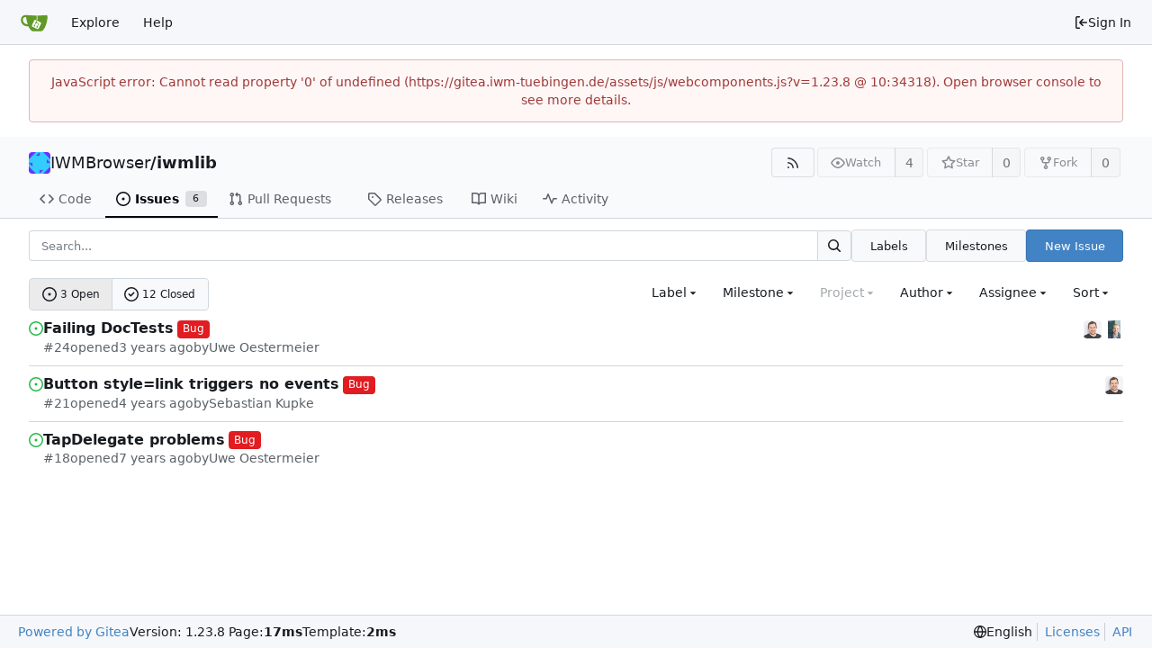

--- FILE ---
content_type: text/html; charset=utf-8
request_url: https://gitea.iwm-tuebingen.de/IWMBrowser/iwmlib/issues?q=&type=all&sort=nearduedate&state=open&labels=21&milestone=0&project=0&assignee=0
body_size: 48016
content:
<!DOCTYPE html>
<html lang="en-US" data-theme="gitea-auto">
<head>
	<meta name="viewport" content="width=device-width, initial-scale=1">
	<title>Issues - iwmlib - Gitea: IWM Git Webservice</title>
	<link rel="manifest" href="[data-uri]">
	<meta name="author" content="IWMBrowser">
	<meta name="description" content="iwmlib - An Open Source library for multi-touch, WebGL powered applications. The master branch uses Pixi.js Version 5, the new and default main branch uses Pixi.js Version 6.">
	<meta name="keywords" content="go,git,self-hosted,gitea">
	<meta name="referrer" content="no-referrer">


	<link rel="alternate" type="application/atom+xml" title="" href="/IWMBrowser/iwmlib.atom">
	<link rel="alternate" type="application/rss+xml" title="" href="/IWMBrowser/iwmlib.rss">

	<link rel="icon" href="/assets/img/favicon.svg" type="image/svg+xml">
	<link rel="alternate icon" href="/assets/img/favicon.png" type="image/png">
	
<script>
	
	window.addEventListener('error', function(e) {window._globalHandlerErrors=window._globalHandlerErrors||[]; window._globalHandlerErrors.push(e);});
	window.addEventListener('unhandledrejection', function(e) {window._globalHandlerErrors=window._globalHandlerErrors||[]; window._globalHandlerErrors.push(e);});
	window.config = {
		appUrl: 'https:\/\/gitea.iwm-tuebingen.de\/',
		appSubUrl: '',
		assetVersionEncoded: encodeURIComponent('1.23.8'), 
		assetUrlPrefix: '\/assets',
		runModeIsProd:  true ,
		customEmojis: {"codeberg":":codeberg:","git":":git:","gitea":":gitea:","github":":github:","gitlab":":gitlab:","gogs":":gogs:"},
		csrfToken: '-PxmhV7opcZ8m5QuM_JispgqSQ06MTc2ODc2NzY3NTEzNjUxNzM1MA',
		pageData: {},
		notificationSettings: {"EventSourceUpdateTime":10000,"MaxTimeout":60000,"MinTimeout":10000,"TimeoutStep":10000}, 
		enableTimeTracking:  true ,
		
		mentionValues: Array.from(new Map([['aklemke', {key: 'aklemke André Klemke', value: 'aklemke', name: 'aklemke', fullname: 'André Klemke', avatar: 'https:\/\/gitea.iwm-tuebingen.de\/avatars\/71da0f5d49116d4a72df0355e12453b8'}],['mhalfmann', {key: 'mhalfmann Marc Halfmann', value: 'mhalfmann', name: 'mhalfmann', fullname: 'Marc Halfmann', avatar: 'https:\/\/gitea.iwm-tuebingen.de\/avatars\/45ea0412dba89d08e87358f405ea8e05'}],['pmock', {key: 'pmock Philipp Mock', value: 'pmock', name: 'pmock', fullname: 'Philipp Mock', avatar: 'https:\/\/gitea.iwm-tuebingen.de\/avatars\/11cadac451af83c05d4fa0a387a4051e68b8a70798ac55d77569bc7a27cd54b3'}],['skupke', {key: 'skupke Sebastian Kupke', value: 'skupke', name: 'skupke', fullname: 'Sebastian Kupke', avatar: 'https:\/\/gitea.iwm-tuebingen.de\/avatars\/3ad24c78822b032dc2d9e262dbf7a65e'}],['tmueller', {key: 'tmueller Tjark Müller', value: 'tmueller', name: 'tmueller', fullname: 'Tjark Müller', avatar: 'https:\/\/gitea.iwm-tuebingen.de\/avatars\/9251cf92388ed9944dca16f18848429a21cf3a85faacc2517f9f219b501492ed'}],['tkurbad', {key: 'tkurbad Torsten Kurbad', value: 'tkurbad', name: 'tkurbad', fullname: 'Torsten Kurbad', avatar: 'https:\/\/gitea.iwm-tuebingen.de\/avatars\/9c7de8e196519e6889207e7620349e11'}],['uhagenlocher', {key: 'uhagenlocher Ulli Hagenlocher', value: 'uhagenlocher', name: 'uhagenlocher', fullname: 'Ulli Hagenlocher', avatar: 'https:\/\/gitea.iwm-tuebingen.de\/avatars\/32035eaaaacf37a01a92fba10fcdd827'}],['uoestermeier', {key: 'uoestermeier Uwe Oestermeier', value: 'uoestermeier', name: 'uoestermeier', fullname: 'Uwe Oestermeier', avatar: 'https:\/\/gitea.iwm-tuebingen.de\/avatars\/e8360020307d2f6fb62f6cdca88335a57ffc9a3d529a5a6e4cb2ca1a8f789bcd'}],]).values()),
		
		mermaidMaxSourceCharacters:  5000 ,
		
		i18n: {
			copy_success: "Copied!",
			copy_error: "Copy failed",
			error_occurred: "An error occurred",
			network_error: "Network error",
			remove_label_str: "Remove item \"%s\"",
			modal_confirm: "Confirm",
			modal_cancel: "Cancel",
			more_items: "More items",
		},
	};
	
	window.config.pageData = window.config.pageData || {};
</script>
<script src="/assets/js/webcomponents.js?v=1.23.8"></script>

	<noscript>
		<style>
			.dropdown:hover > .menu { display: block; }
			.ui.secondary.menu .dropdown.item > .menu { margin-top: 0; }
		</style>
	</noscript>
	
	
		<meta property="og:title" content="iwmlib">
		<meta property="og:url" content="https://gitea.iwm-tuebingen.de/IWMBrowser/iwmlib">
		
			<meta property="og:description" content="An Open Source library for multi-touch, WebGL powered applications. The master branch uses Pixi.js Version 5, the new and default main branch uses Pixi.js Version 6.">
		
	
	<meta property="og:type" content="object">
	
		<meta property="og:image" content="https://gitea.iwm-tuebingen.de/repo-avatars/61">
	

<meta property="og:site_name" content="Gitea: IWM Git Webservice">

	<link rel="stylesheet" href="/assets/css/index.css?v=1.23.8">
<link rel="stylesheet" href="/assets/css/theme-gitea-auto.css?v=1.23.8">

	
</head>
<body hx-headers='{"x-csrf-token": "-PxmhV7opcZ8m5QuM_JispgqSQ06MTc2ODc2NzY3NTEzNjUxNzM1MA"}' hx-swap="outerHTML" hx-ext="morph" hx-push-url="false">
	

	<div class="full height">
		<noscript>This website requires JavaScript.</noscript>

		

		
			


<nav id="navbar" aria-label="Navigation Bar">
	<div class="navbar-left">
		
		<a class="item" id="navbar-logo" href="/" aria-label="Home">
			<img width="30" height="30" src="/assets/img/logo.svg" alt="Logo" aria-hidden="true">
		</a>

		
		<div class="ui secondary menu navbar-mobile-right only-mobile">
			
			
			<button class="item tw-w-auto ui icon mini button tw-p-2 tw-m-0" id="navbar-expand-toggle" aria-label="Navigation Menu"><svg viewBox="0 0 16 16" class="svg octicon-three-bars" aria-hidden="true" width="16" height="16"><path d="M1 2.75A.75.75 0 0 1 1.75 2h12.5a.75.75 0 0 1 0 1.5H1.75A.75.75 0 0 1 1 2.75m0 5A.75.75 0 0 1 1.75 7h12.5a.75.75 0 0 1 0 1.5H1.75A.75.75 0 0 1 1 7.75M1.75 12h12.5a.75.75 0 0 1 0 1.5H1.75a.75.75 0 0 1 0-1.5"/></svg></button>
		</div>

		
		
			<a class="item" href="/explore/repos">Explore</a>
		

		

		
			<a class="item" target="_blank" rel="noopener noreferrer" href="https://docs.gitea.com">Help</a>
		
	</div>

	
	<div class="navbar-right">
		
			
			<a class="item" rel="nofollow" href="/user/login?redirect_to=%2fIWMBrowser%2fiwmlib%2fissues%3fq%3d%26type%3dall%26sort%3dnearduedate%26state%3dopen%26labels%3d21%26milestone%3d0%26project%3d0%26assignee%3d0">
				<svg viewBox="0 0 16 16" class="svg octicon-sign-in" aria-hidden="true" width="16" height="16"><path d="M2 2.75C2 1.784 2.784 1 3.75 1h2.5a.75.75 0 0 1 0 1.5h-2.5a.25.25 0 0 0-.25.25v10.5c0 .138.112.25.25.25h2.5a.75.75 0 0 1 0 1.5h-2.5A1.75 1.75 0 0 1 2 13.25Zm6.56 4.5h5.69a.75.75 0 0 1 0 1.5H8.56l1.97 1.97a.749.749 0 0 1-.326 1.275.75.75 0 0 1-.734-.215L6.22 8.53a.75.75 0 0 1 0-1.06l3.25-3.25a.749.749 0 0 1 1.275.326.75.75 0 0 1-.215.734Z"/></svg> Sign In
			</a>
		
	</div>

	
</nav>

		



<div role="main" aria-label="Issues" class="page-content repository issue-list">
	<div class="secondary-nav">

	<div class="ui container">
		<div class="repo-header">
			<div class="flex-item tw-items-center">
				<div class="flex-item-leading">
					

	<img class="ui avatar tw-align-middle" src="/repo-avatars/61" width="24" height="24" alt="IWMBrowser/iwmlib">


				</div>
				<div class="flex-item-main">
					<div class="flex-item-title tw-text-18">
						<a class="muted tw-font-normal" href="/IWMBrowser">IWMBrowser</a>/<a class="muted" href="/IWMBrowser/iwmlib">iwmlib</a>
					</div>
				</div>
				<div class="flex-item-trailing">
					
					
						
					
					
					
				</div>
			</div>
			
				<div class="repo-buttons">
					
					
					
					<a class="ui compact small basic button" href="/IWMBrowser/iwmlib.rss" data-tooltip-content="RSS Feed">
						<svg viewBox="0 0 16 16" class="svg octicon-rss" aria-hidden="true" width="16" height="16"><path d="M2.002 2.725a.75.75 0 0 1 .797-.699C8.79 2.42 13.58 7.21 13.974 13.201a.75.75 0 0 1-1.497.098 10.5 10.5 0 0 0-9.776-9.776.747.747 0 0 1-.7-.798ZM2.84 7.05h-.002a7 7 0 0 1 6.113 6.111.75.75 0 0 1-1.49.178 5.5 5.5 0 0 0-4.8-4.8.75.75 0 0 1 .179-1.489M2 13a1 1 0 1 1 2 0 1 1 0 0 1-2 0"/></svg>
					</a>
					
					<form hx-boost="true" hx-target="this" method="post" action="/IWMBrowser/iwmlib/action/watch">
	<div class="ui labeled button" data-tooltip-content="Sign in to watch this repository.">
		
		
		<button type="submit" class="ui compact small basic button" disabled aria-label="Watch">
			<svg viewBox="0 0 16 16" class="svg octicon-eye" aria-hidden="true" width="16" height="16"><path d="M8 2c1.981 0 3.671.992 4.933 2.078 1.27 1.091 2.187 2.345 2.637 3.023a1.62 1.62 0 0 1 0 1.798c-.45.678-1.367 1.932-2.637 3.023C11.67 13.008 9.981 14 8 14s-3.671-.992-4.933-2.078C1.797 10.83.88 9.576.43 8.898a1.62 1.62 0 0 1 0-1.798c.45-.677 1.367-1.931 2.637-3.022C4.33 2.992 6.019 2 8 2M1.679 7.932a.12.12 0 0 0 0 .136c.411.622 1.241 1.75 2.366 2.717C5.176 11.758 6.527 12.5 8 12.5s2.825-.742 3.955-1.715c1.124-.967 1.954-2.096 2.366-2.717a.12.12 0 0 0 0-.136c-.412-.621-1.242-1.75-2.366-2.717C10.824 4.242 9.473 3.5 8 3.5s-2.825.742-3.955 1.715c-1.124.967-1.954 2.096-2.366 2.717M8 10a2 2 0 1 1-.001-3.999A2 2 0 0 1 8 10"/></svg>
			<span aria-hidden="true">Watch</span>
		</button>
		<a hx-boost="false" class="ui basic label" href="/IWMBrowser/iwmlib/watchers">
			4
		</a>
	</div>
</form>

					
					<form hx-boost="true" hx-target="this" method="post" action="/IWMBrowser/iwmlib/action/star">
	<div class="ui labeled button" data-tooltip-content="Sign in to star this repository.">
		
		
		<button type="submit" class="ui compact small basic button" disabled aria-label="Star">
			<svg viewBox="0 0 16 16" class="svg octicon-star" aria-hidden="true" width="16" height="16"><path d="M8 .25a.75.75 0 0 1 .673.418l1.882 3.815 4.21.612a.75.75 0 0 1 .416 1.279l-3.046 2.97.719 4.192a.751.751 0 0 1-1.088.791L8 12.347l-3.766 1.98a.75.75 0 0 1-1.088-.79l.72-4.194L.818 6.374a.75.75 0 0 1 .416-1.28l4.21-.611L7.327.668A.75.75 0 0 1 8 .25m0 2.445L6.615 5.5a.75.75 0 0 1-.564.41l-3.097.45 2.24 2.184a.75.75 0 0 1 .216.664l-.528 3.084 2.769-1.456a.75.75 0 0 1 .698 0l2.77 1.456-.53-3.084a.75.75 0 0 1 .216-.664l2.24-2.183-3.096-.45a.75.75 0 0 1-.564-.41z"/></svg>
			<span aria-hidden="true">Star</span>
		</button>
		<a hx-boost="false" class="ui basic label" href="/IWMBrowser/iwmlib/stars">
			0
		</a>
	</div>
</form>

					
					
						<div class="ui labeled button
							
								disabled
							"
							
								data-tooltip-content="Sign in to fork this repository."
							
						>
							<a class="ui compact small basic button"
								
									
								
							>
								<svg viewBox="0 0 16 16" class="svg octicon-repo-forked" aria-hidden="true" width="16" height="16"><path d="M5 5.372v.878c0 .414.336.75.75.75h4.5a.75.75 0 0 0 .75-.75v-.878a2.25 2.25 0 1 1 1.5 0v.878a2.25 2.25 0 0 1-2.25 2.25h-1.5v2.128a2.251 2.251 0 1 1-1.5 0V8.5h-1.5A2.25 2.25 0 0 1 3.5 6.25v-.878a2.25 2.25 0 1 1 1.5 0M5 3.25a.75.75 0 1 0-1.5 0 .75.75 0 0 0 1.5 0m6.75.75a.75.75 0 1 0 0-1.5.75.75 0 0 0 0 1.5m-3 8.75a.75.75 0 1 0-1.5 0 .75.75 0 0 0 1.5 0"/></svg><span class="text not-mobile">Fork</span>
							</a>
							<a class="ui basic label" href="/IWMBrowser/iwmlib/forks">
								0
							</a>
						</div>
						<div class="ui small modal" id="fork-repo-modal">
							<div class="header">
								You've already forked iwmlib
							</div>
							<div class="content tw-text-left">
								<div class="ui list">
									
								</div>
								
							</div>
						</div>
					
				</div>
			
		</div>
		
		
		
	</div>

	<div class="ui container">
		<overflow-menu class="ui secondary pointing menu">
			
				<div class="overflow-menu-items">
					
					<a class="item" href="/IWMBrowser/iwmlib">
						<svg viewBox="0 0 16 16" class="svg octicon-code" aria-hidden="true" width="16" height="16"><path d="m11.28 3.22 4.25 4.25a.75.75 0 0 1 0 1.06l-4.25 4.25a.749.749 0 0 1-1.275-.326.75.75 0 0 1 .215-.734L13.94 8l-3.72-3.72a.749.749 0 0 1 .326-1.275.75.75 0 0 1 .734.215m-6.56 0a.75.75 0 0 1 1.042.018.75.75 0 0 1 .018 1.042L2.06 8l3.72 3.72a.749.749 0 0 1-.326 1.275.75.75 0 0 1-.734-.215L.47 8.53a.75.75 0 0 1 0-1.06Z"/></svg> Code
					</a>
					

					
						<a class="active item" href="/IWMBrowser/iwmlib/issues">
							<svg viewBox="0 0 16 16" class="svg octicon-issue-opened" aria-hidden="true" width="16" height="16"><path d="M8 9.5a1.5 1.5 0 1 0 0-3 1.5 1.5 0 0 0 0 3"/><path d="M8 0a8 8 0 1 1 0 16A8 8 0 0 1 8 0M1.5 8a6.5 6.5 0 1 0 13 0 6.5 6.5 0 0 0-13 0"/></svg> Issues
							
								<span class="ui small label">6</span>
							
						</a>
					

					

					
						<a class="item" href="/IWMBrowser/iwmlib/pulls">
							<svg viewBox="0 0 16 16" class="svg octicon-git-pull-request" aria-hidden="true" width="16" height="16"><path d="M1.5 3.25a2.25 2.25 0 1 1 3 2.122v5.256a2.251 2.251 0 1 1-1.5 0V5.372A2.25 2.25 0 0 1 1.5 3.25m5.677-.177L9.573.677A.25.25 0 0 1 10 .854V2.5h1A2.5 2.5 0 0 1 13.5 5v5.628a2.251 2.251 0 1 1-1.5 0V5a1 1 0 0 0-1-1h-1v1.646a.25.25 0 0 1-.427.177L7.177 3.427a.25.25 0 0 1 0-.354M3.75 2.5a.75.75 0 1 0 0 1.5.75.75 0 0 0 0-1.5m0 9.5a.75.75 0 1 0 0 1.5.75.75 0 0 0 0-1.5m8.25.75a.75.75 0 1 0 1.5 0 .75.75 0 0 0-1.5 0"/></svg> Pull Requests
							
						</a>
					

					

					

					
					

					
					<a class="item" href="/IWMBrowser/iwmlib/releases">
						<svg viewBox="0 0 16 16" class="svg octicon-tag" aria-hidden="true" width="16" height="16"><path d="M1 7.775V2.75C1 1.784 1.784 1 2.75 1h5.025c.464 0 .91.184 1.238.513l6.25 6.25a1.75 1.75 0 0 1 0 2.474l-5.026 5.026a1.75 1.75 0 0 1-2.474 0l-6.25-6.25A1.75 1.75 0 0 1 1 7.775m1.5 0c0 .066.026.13.073.177l6.25 6.25a.25.25 0 0 0 .354 0l5.025-5.025a.25.25 0 0 0 0-.354l-6.25-6.25a.25.25 0 0 0-.177-.073H2.75a.25.25 0 0 0-.25.25ZM6 5a1 1 0 1 1 0 2 1 1 0 0 1 0-2"/></svg> Releases
						
					</a>
					

					
						<a class="item" href="/IWMBrowser/iwmlib/wiki">
							<svg viewBox="0 0 16 16" class="svg octicon-book" aria-hidden="true" width="16" height="16"><path d="M0 1.75A.75.75 0 0 1 .75 1h4.253c1.227 0 2.317.59 3 1.501A3.74 3.74 0 0 1 11.006 1h4.245a.75.75 0 0 1 .75.75v10.5a.75.75 0 0 1-.75.75h-4.507a2.25 2.25 0 0 0-1.591.659l-.622.621a.75.75 0 0 1-1.06 0l-.622-.621A2.25 2.25 0 0 0 5.258 13H.75a.75.75 0 0 1-.75-.75Zm7.251 10.324.004-5.073-.002-2.253A2.25 2.25 0 0 0 5.003 2.5H1.5v9h3.757a3.75 3.75 0 0 1 1.994.574M8.755 4.75l-.004 7.322a3.75 3.75 0 0 1 1.992-.572H14.5v-9h-3.495a2.25 2.25 0 0 0-2.25 2.25"/></svg> Wiki
						</a>
					

					

					
						<a class="item" href="/IWMBrowser/iwmlib/activity">
							<svg viewBox="0 0 16 16" class="svg octicon-pulse" aria-hidden="true" width="16" height="16"><path d="M6 2c.306 0 .582.187.696.471L10 10.731l1.304-3.26A.75.75 0 0 1 12 7h3.25a.75.75 0 0 1 0 1.5h-2.742l-1.812 4.528a.751.751 0 0 1-1.392 0L6 4.77 4.696 8.03A.75.75 0 0 1 4 8.5H.75a.75.75 0 0 1 0-1.5h2.742l1.812-4.529A.75.75 0 0 1 6 2"/></svg> Activity
						</a>
					

					

					
				</div>
			
		</overflow-menu>
	</div>
	<div class="ui tabs divider"></div>
</div>

	<div class="ui container">
	





	

		<div class="list-header flex-text-block">
			<form class="list-header-search ui form ignore-dirty issue-list-search">
	<div class="ui small search fluid action input">
		<input type="hidden" name="state" value="open">
		
			<input type="hidden" name="type" value="all">
			<input type="hidden" name="labels" value="21">
			<input type="hidden" name="milestone" value="0">
			<input type="hidden" name="project" value="0">
			<input type="hidden" name="assignee" value="0">
			<input type="hidden" name="poster" value="">
		
		


<input type="search" name="q" maxlength="255" spellcheck="false" placeholder="Search...">

		
			<button id="issue-list-quick-goto" class="ui small icon button tw-hidden" data-tooltip-content="Go to" data-repo-link="/IWMBrowser/iwmlib"><svg viewBox="0 0 16 16" class="svg octicon-hash" aria-hidden="true" width="16" height="16"><path d="M6.368 1.01a.75.75 0 0 1 .623.859L6.57 4.5h3.98l.46-2.868a.75.75 0 0 1 1.48.237L12.07 4.5h2.18a.75.75 0 0 1 0 1.5h-2.42l-.64 4h2.56a.75.75 0 0 1 0 1.5h-2.8l-.46 2.869a.75.75 0 0 1-1.48-.237l.42-2.632H5.45l-.46 2.869a.75.75 0 0 1-1.48-.237l.42-2.632H1.75a.75.75 0 0 1 0-1.5h2.42l.64-4H2.25a.75.75 0 0 1 0-1.5h2.8l.46-2.868a.75.75 0 0 1 .858-.622M9.67 10l.64-4H6.33l-.64 4Z"/></svg></button>
		
		

<button class="ui small icon button" aria-label="Search..." ><svg viewBox="0 0 16 16" class="svg octicon-search" aria-hidden="true" width="16" height="16"><path d="M10.68 11.74a6 6 0 0 1-7.922-8.982 6 6 0 0 1 8.982 7.922l3.04 3.04a.749.749 0 0 1-.326 1.275.75.75 0 0 1-.734-.215ZM11.5 7a4.499 4.499 0 1 0-8.997 0A4.499 4.499 0 0 0 11.5 7"/></svg></button>

	</div>
</form>

			<a class="ui small button" href="/IWMBrowser/iwmlib/labels">Labels</a>
			<a class="ui small button" href="/IWMBrowser/iwmlib/milestones">Milestones</a>
			
				
					<a class="ui small primary button issue-list-new" href="/IWMBrowser/iwmlib/issues/new">New Issue</a>
				
			
		</div>

		<div id="issue-filters" class="issue-list-toolbar">
	<div class="issue-list-toolbar-left">
		
		


	



<div class="small-menu-items ui compact tiny menu">
	<a class="active item flex-text-inline" href="?type=all&amp;sort=nearduedate&amp;state=all&amp;labels=21&amp;milestone=0&amp;project=0&amp;assignee=0">
		
			<svg viewBox="0 0 16 16" class="svg octicon-issue-opened" aria-hidden="true" width="16" height="16"><path d="M8 9.5a1.5 1.5 0 1 0 0-3 1.5 1.5 0 0 0 0 3"/><path d="M8 0a8 8 0 1 1 0 16A8 8 0 0 1 8 0M1.5 8a6.5 6.5 0 1 0 13 0 6.5 6.5 0 0 0-13 0"/></svg>
		
		3 Open
	</a>
	<a class="item flex-text-inline" href="?type=all&amp;sort=nearduedate&amp;state=closed&amp;labels=21&amp;milestone=0&amp;project=0&amp;assignee=0">
		<svg viewBox="0 0 16 16" class="svg octicon-issue-closed" aria-hidden="true" width="16" height="16"><path d="M11.28 6.78a.75.75 0 0 0-1.06-1.06L7.25 8.69 5.78 7.22a.75.75 0 0 0-1.06 1.06l2 2a.75.75 0 0 0 1.06 0z"/><path d="M16 8A8 8 0 1 1 0 8a8 8 0 0 1 16 0m-1.5 0a6.5 6.5 0 1 0-13 0 6.5 6.5 0 0 0 13 0"/></svg>
		12 Closed
	</a>
</div>

		
		
	</div>
	<div class="issue-list-toolbar-right">
		<div class="ui secondary filter menu labels">
			
				



<div class="item ui dropdown jump  label-filter">
	<span class="text">Label</span>
	<svg viewBox="0 0 16 16" class="dropdown icon svg octicon-triangle-down" aria-hidden="true" width="14" height="14"><path d="m4.427 7.427 3.396 3.396a.25.25 0 0 0 .354 0l3.396-3.396A.25.25 0 0 0 11.396 7H4.604a.25.25 0 0 0-.177.427"/></svg>
	<div class="menu flex-items-menu">
		<div class="ui icon search input">
			<i class="icon"><svg viewBox="0 0 16 16" class="svg octicon-search" aria-hidden="true" width="16" height="16"><path d="M10.68 11.74a6 6 0 0 1-7.922-8.982 6 6 0 0 1 8.982 7.922l3.04 3.04a.749.749 0 0 1-.326 1.275.75.75 0 0 1-.734-.215ZM11.5 7a4.499 4.499 0 1 0-8.997 0A4.499 4.499 0 0 0 11.5 7"/></svg></i>
			<input type="text" placeholder="Label">
		</div>
		
		<label class="label-filter-archived-toggle flex-text-block">
			<input type="checkbox"> Show archived labels
			<span data-tooltip-content=Archived&#32;labels&#32;are&#32;excluded&#32;by&#32;default&#32;from&#32;the&#32;suggestions&#32;when&#32;searching&#32;by&#32;label.><svg viewBox="0 0 16 16" class="svg octicon-info" aria-hidden="true" width="16" height="16"><path d="M0 8a8 8 0 1 1 16 0A8 8 0 0 1 0 8m8-6.5a6.5 6.5 0 1 0 0 13 6.5 6.5 0 0 0 0-13M6.5 7.75A.75.75 0 0 1 7.25 7h1a.75.75 0 0 1 .75.75v2.75h.25a.75.75 0 0 1 0 1.5h-2a.75.75 0 0 1 0-1.5h.25v-2h-.25a.75.75 0 0 1-.75-.75M8 6a1 1 0 1 1 0-2 1 1 0 0 1 0 2"/></svg></span>
		</label>
		
		<span class="label-filter-exclude-info">Use <code>alt</code> + <code>click/enter</code> to exclude labels</span>
		<div class="divider"></div>
		<a class="item label-filter-query-default" href="?type=all&amp;sort=nearduedate&amp;state=open&amp;milestone=0&amp;project=0&amp;assignee=0">All labels</a>
		<a class="item label-filter-query-not-set" href="?type=all&amp;sort=nearduedate&amp;state=open&amp;labels=0&amp;milestone=0&amp;project=0&amp;assignee=0">No label</a>
		
		
		
			
			
				<div class="divider" data-scope=""></div>
			
			
			<a class="item label-filter-query-item" data-label-id="21" data-scope="" 
				href="?type=all&amp;sort=nearduedate&amp;state=open&amp;milestone=0&amp;project=0&amp;assignee=0">
				
					<svg viewBox="0 0 16 16" class="svg octicon-check" aria-hidden="true" width="16" height="16"><path d="M13.78 4.22a.75.75 0 0 1 0 1.06l-7.25 7.25a.75.75 0 0 1-1.06 0L2.22 9.28a.75.75 0 0 1 .018-1.042.75.75 0 0 1 1.042-.018L6 10.94l6.72-6.72a.75.75 0 0 1 1.06 0"/></svg>
				
				<div class="ui label " style="color: #fff !important; background-color: #e11d21 !important;" data-tooltip-content title="Something is not working">Bug</div>
				<p class="tw-ml-auto">
</p>
			</a>
		
			
			
			
			<a class="item label-filter-query-item" data-label-id="23" data-scope="" 
				href="?type=all&amp;sort=nearduedate&amp;state=open&amp;labels=21%2C23&amp;milestone=0&amp;project=0&amp;assignee=0">
				
				<div class="ui label " style="color: #fff !important; background-color: #009800 !important;" data-tooltip-content title="New feature">Enhancement</div>
				<p class="tw-ml-auto">
</p>
			</a>
		
	</div>
</div>




<div class="item ui dropdown jump ">
	<span class="text">
		Milestone
	</span>
	<svg viewBox="0 0 16 16" class="dropdown icon svg octicon-triangle-down" aria-hidden="true" width="14" height="14"><path d="m4.427 7.427 3.396 3.396a.25.25 0 0 0 .354 0l3.396-3.396A.25.25 0 0 0 11.396 7H4.604a.25.25 0 0 0-.177.427"/></svg>
	<div class="menu">
		<div class="ui icon search input">
			<i class="icon"><svg viewBox="0 0 16 16" class="svg octicon-search" aria-hidden="true" width="16" height="16"><path d="M10.68 11.74a6 6 0 0 1-7.922-8.982 6 6 0 0 1 8.982 7.922l3.04 3.04a.749.749 0 0 1-.326 1.275.75.75 0 0 1-.734-.215ZM11.5 7a4.499 4.499 0 1 0-8.997 0A4.499 4.499 0 0 0 11.5 7"/></svg></i>
			<input type="text" placeholder="Milestone">
		</div>
		<div class="divider"></div>
		<a class="active selected item" href="?type=all&amp;sort=nearduedate&amp;state=open&amp;labels=21&amp;milestone=0&amp;project=0&amp;assignee=0">All milestones</a>
		<a class="item" href="?type=all&amp;sort=nearduedate&amp;state=open&amp;labels=21&amp;milestone=-1&amp;project=0&amp;assignee=0">No milestones</a>
		
			<div class="divider"></div>
			<div class="header">Open milestones</div>
			
			<a class="item" href="?type=all&amp;sort=nearduedate&amp;state=open&amp;labels=21&amp;milestone=180&amp;project=0&amp;assignee=0">
				<svg viewBox="0 0 16 16" class="mr-2 svg octicon-milestone" aria-hidden="true" width="16" height="16"><path d="M7.75 0a.75.75 0 0 1 .75.75V3h3.634c.414 0 .814.147 1.13.414l2.07 1.75a1.75 1.75 0 0 1 0 2.672l-2.07 1.75a1.75 1.75 0 0 1-1.13.414H8.5v5.25a.75.75 0 0 1-1.5 0V10H2.75A1.75 1.75 0 0 1 1 8.25v-3.5C1 3.784 1.784 3 2.75 3H7V.75A.75.75 0 0 1 7.75 0m4.384 8.5a.25.25 0 0 0 .161-.06l2.07-1.75a.248.248 0 0 0 0-.38l-2.07-1.75a.25.25 0 0 0-.161-.06H2.75a.25.25 0 0 0-.25.25v3.5c0 .138.112.25.25.25z"/></svg>
				v3.0.0
			</a>
			
		
		
	</div>
</div>



<div class="item ui dropdown jump disabled">
	<span class="text">
		Project
	</span>
	<svg viewBox="0 0 16 16" class="dropdown icon svg octicon-triangle-down" aria-hidden="true" width="14" height="14"><path d="m4.427 7.427 3.396 3.396a.25.25 0 0 0 .354 0l3.396-3.396A.25.25 0 0 0 11.396 7H4.604a.25.25 0 0 0-.177.427"/></svg>
	<div class="menu">
		<div class="ui icon search input">
			<i class="icon"><svg viewBox="0 0 16 16" class="svg octicon-search" aria-hidden="true" width="16" height="16"><path d="M10.68 11.74a6 6 0 0 1-7.922-8.982 6 6 0 0 1 8.982 7.922l3.04 3.04a.749.749 0 0 1-.326 1.275.75.75 0 0 1-.734-.215ZM11.5 7a4.499 4.499 0 1 0-8.997 0A4.499 4.499 0 0 0 11.5 7"/></svg></i>
			<input type="text" placeholder="Project">
		</div>
		<a class="active selected item" href="?type=all&amp;sort=nearduedate&amp;state=open&amp;labels=21&amp;milestone=0&amp;assignee=0">All projects</a>
		<a class="item" href="?type=all&amp;sort=nearduedate&amp;state=open&amp;labels=21&amp;milestone=0&amp;project=-1&amp;assignee=0">No project</a>
		
		
	</div>
</div>




<div class="item ui dropdown custom user-remote-search" data-tooltip-content="Shows a maximum of 30 users"
		data-search-url="/IWMBrowser/iwmlib/issues/posters"
		data-selected-username=""
		data-action-jump-url="?type=all&amp;sort=nearduedate&amp;state=open&amp;labels=21&amp;milestone=0&amp;project=0&amp;assignee=0&poster={username}"
>
	Author <svg viewBox="0 0 16 16" class="dropdown icon svg octicon-triangle-down" aria-hidden="true" width="14" height="14"><path d="m4.427 7.427 3.396 3.396a.25.25 0 0 0 .354 0l3.396-3.396A.25.25 0 0 0 11.396 7H4.604a.25.25 0 0 0-.177.427"/></svg>
	<div class="menu">
		<div class="ui icon search input">
			<i class="icon"><svg viewBox="0 0 16 16" class="svg octicon-search" aria-hidden="true" width="16" height="16"><path d="M10.68 11.74a6 6 0 0 1-7.922-8.982 6 6 0 0 1 8.982 7.922l3.04 3.04a.749.749 0 0 1-.326 1.275.75.75 0 0 1-.734-.215ZM11.5 7a4.499 4.499 0 1 0-8.997 0A4.499 4.499 0 0 0 11.5 7"/></svg></i>
			<input type="text" placeholder="Search users">
		</div>
		<a class="item" data-value="">All users</a>
		<a class="item item-from-input tw-hidden"></a>
	</div>
</div>




<div class="item ui dropdown jump ">
	Assignee <svg viewBox="0 0 16 16" class="dropdown icon svg octicon-triangle-down" aria-hidden="true" width="14" height="14"><path d="m4.427 7.427 3.396 3.396a.25.25 0 0 0 .354 0l3.396-3.396A.25.25 0 0 0 11.396 7H4.604a.25.25 0 0 0-.177.427"/></svg>
	<div class="menu">
		<div class="ui icon search input">
			<i class="icon"><svg viewBox="0 0 16 16" class="svg octicon-search" aria-hidden="true" width="16" height="16"><path d="M10.68 11.74a6 6 0 0 1-7.922-8.982 6 6 0 0 1 8.982 7.922l3.04 3.04a.749.749 0 0 1-.326 1.275.75.75 0 0 1-.734-.215ZM11.5 7a4.499 4.499 0 1 0-8.997 0A4.499 4.499 0 0 0 11.5 7"/></svg></i>
			<input type="text" placeholder="Search users">
		</div>
		
			<a class="item selected" href="?type=all&amp;sort=nearduedate&amp;state=open&amp;labels=21&amp;milestone=0&amp;project=0">All assignees</a>
		
		
			<a class="item " href="?type=all&amp;sort=nearduedate&amp;state=open&amp;labels=21&amp;milestone=0&amp;project=0&amp;assignee=-1">No assignee</a>
		
		<div class="divider"></div>
		
			<a class="item " href="?type=all&amp;sort=nearduedate&amp;state=open&amp;labels=21&amp;milestone=0&amp;project=0&amp;assignee=47">
				<img loading="lazy" class="ui avatar tw-align-middle" src="/avatars/71da0f5d49116d4a72df0355e12453b8?size=40" title="André Klemke" width="20" height="20"/><span class="gt-ellipsis">aklemke<span class="search-fullname"> André Klemke</span></span>

			</a>
		
			<a class="item " href="?type=all&amp;sort=nearduedate&amp;state=open&amp;labels=21&amp;milestone=0&amp;project=0&amp;assignee=45">
				<img loading="lazy" class="ui avatar tw-align-middle" src="/avatars/45ea0412dba89d08e87358f405ea8e05?size=40" title="Marc Halfmann" width="20" height="20"/><span class="gt-ellipsis">mhalfmann<span class="search-fullname"> Marc Halfmann</span></span>

			</a>
		
			<a class="item " href="?type=all&amp;sort=nearduedate&amp;state=open&amp;labels=21&amp;milestone=0&amp;project=0&amp;assignee=49">
				<img loading="lazy" class="ui avatar tw-align-middle" src="/avatars/11cadac451af83c05d4fa0a387a4051e68b8a70798ac55d77569bc7a27cd54b3?size=40" title="Philipp Mock" width="20" height="20"/><span class="gt-ellipsis">pmock<span class="search-fullname"> Philipp Mock</span></span>

			</a>
		
			<a class="item " href="?type=all&amp;sort=nearduedate&amp;state=open&amp;labels=21&amp;milestone=0&amp;project=0&amp;assignee=34">
				<img loading="lazy" class="ui avatar tw-align-middle" src="/avatars/3ad24c78822b032dc2d9e262dbf7a65e?size=40" title="Sebastian Kupke" width="20" height="20"/><span class="gt-ellipsis">skupke<span class="search-fullname"> Sebastian Kupke</span></span>

			</a>
		
			<a class="item " href="?type=all&amp;sort=nearduedate&amp;state=open&amp;labels=21&amp;milestone=0&amp;project=0&amp;assignee=91">
				<img loading="lazy" class="ui avatar tw-align-middle" src="/avatars/9251cf92388ed9944dca16f18848429a21cf3a85faacc2517f9f219b501492ed?size=40" title="Tjark Müller" width="20" height="20"/><span class="gt-ellipsis">tmueller<span class="search-fullname"> Tjark Müller</span></span>

			</a>
		
			<a class="item " href="?type=all&amp;sort=nearduedate&amp;state=open&amp;labels=21&amp;milestone=0&amp;project=0&amp;assignee=2">
				<img loading="lazy" class="ui avatar tw-align-middle" src="/avatars/9c7de8e196519e6889207e7620349e11?size=40" title="Torsten Kurbad" width="20" height="20"/><span class="gt-ellipsis">tkurbad<span class="search-fullname"> Torsten Kurbad</span></span>

			</a>
		
			<a class="item " href="?type=all&amp;sort=nearduedate&amp;state=open&amp;labels=21&amp;milestone=0&amp;project=0&amp;assignee=89">
				<img loading="lazy" class="ui avatar tw-align-middle" src="/avatars/32035eaaaacf37a01a92fba10fcdd827?size=40" title="Ulli Hagenlocher" width="20" height="20"/><span class="gt-ellipsis">uhagenlocher<span class="search-fullname"> Ulli Hagenlocher</span></span>

			</a>
		
			<a class="item " href="?type=all&amp;sort=nearduedate&amp;state=open&amp;labels=21&amp;milestone=0&amp;project=0&amp;assignee=40">
				<img loading="lazy" class="ui avatar tw-align-middle" src="/avatars/e8360020307d2f6fb62f6cdca88335a57ffc9a3d529a5a6e4cb2ca1a8f789bcd?size=40" title="Uwe Oestermeier" width="20" height="20"/><span class="gt-ellipsis">uoestermeier<span class="search-fullname"> Uwe Oestermeier</span></span>

			</a>
		
	</div>
</div>





<div class="item ui dropdown jump">
	<span class="text">
		Sort
	</span>
	<svg viewBox="0 0 16 16" class="dropdown icon svg octicon-triangle-down" aria-hidden="true" width="14" height="14"><path d="m4.427 7.427 3.396 3.396a.25.25 0 0 0 .354 0l3.396-3.396A.25.25 0 0 0 11.396 7H4.604a.25.25 0 0 0-.177.427"/></svg>
	<div class="menu">
		<a class="item" href="?type=all&amp;sort=latest&amp;state=open&amp;labels=21&amp;milestone=0&amp;project=0&amp;assignee=0">Newest</a>
		<a class="item" href="?type=all&amp;sort=oldest&amp;state=open&amp;labels=21&amp;milestone=0&amp;project=0&amp;assignee=0">Oldest</a>
		<a class="item" href="?type=all&amp;sort=recentupdate&amp;state=open&amp;labels=21&amp;milestone=0&amp;project=0&amp;assignee=0">Recently updated</a>
		<a class="item" href="?type=all&amp;sort=leastupdate&amp;state=open&amp;labels=21&amp;milestone=0&amp;project=0&amp;assignee=0">Least recently updated</a>
		<a class="item" href="?type=all&amp;sort=mostcomment&amp;state=open&amp;labels=21&amp;milestone=0&amp;project=0&amp;assignee=0">Most commented</a>
		<a class="item" href="?type=all&amp;sort=leastcomment&amp;state=open&amp;labels=21&amp;milestone=0&amp;project=0&amp;assignee=0">Least commented</a>
		<a class="active item" href="?type=all&amp;sort=nearduedate&amp;state=open&amp;labels=21&amp;milestone=0&amp;project=0&amp;assignee=0">Nearest due date</a>
		<a class="item" href="?type=all&amp;sort=farduedate&amp;state=open&amp;labels=21&amp;milestone=0&amp;project=0&amp;assignee=0">Farthest due date</a>
	</div>
</div>

			
		</div>
	</div>
</div>


		<div id="issue-actions" class="issue-list-toolbar tw-hidden">
			<div class="issue-list-toolbar-left">
				


	



<div class="small-menu-items ui compact tiny menu">
	<a class="active item flex-text-inline" href="?type=all&amp;sort=nearduedate&amp;state=all&amp;labels=21&amp;milestone=0&amp;project=0&amp;assignee=0">
		
			<svg viewBox="0 0 16 16" class="svg octicon-issue-opened" aria-hidden="true" width="16" height="16"><path d="M8 9.5a1.5 1.5 0 1 0 0-3 1.5 1.5 0 0 0 0 3"/><path d="M8 0a8 8 0 1 1 0 16A8 8 0 0 1 8 0M1.5 8a6.5 6.5 0 1 0 13 0 6.5 6.5 0 0 0-13 0"/></svg>
		
		3 Open
	</a>
	<a class="item flex-text-inline" href="?type=all&amp;sort=nearduedate&amp;state=closed&amp;labels=21&amp;milestone=0&amp;project=0&amp;assignee=0">
		<svg viewBox="0 0 16 16" class="svg octicon-issue-closed" aria-hidden="true" width="16" height="16"><path d="M11.28 6.78a.75.75 0 0 0-1.06-1.06L7.25 8.69 5.78 7.22a.75.75 0 0 0-1.06 1.06l2 2a.75.75 0 0 0 1.06 0z"/><path d="M16 8A8 8 0 1 1 0 8a8 8 0 0 1 16 0m-1.5 0a6.5 6.5 0 1 0-13 0 6.5 6.5 0 0 0 13 0"/></svg>
		12 Closed
	</a>
</div>

				
				
			</div>
			<div class="issue-list-toolbar-right">
				<div class="ui secondary filter menu">
	
		
		
			<button class="ui red basic button issue-action" data-action="close" data-url="/IWMBrowser/iwmlib/issues/status">Close</button>
		
		
	
		<div class="ui  dropdown jump item">
			<span class="text">
				Label
			</span>
			<svg viewBox="0 0 16 16" class="dropdown icon svg octicon-triangle-down" aria-hidden="true" width="14" height="14"><path d="m4.427 7.427 3.396 3.396a.25.25 0 0 0 .354 0l3.396-3.396A.25.25 0 0 0 11.396 7H4.604a.25.25 0 0 0-.177.427"/></svg>
			<div class="menu">
				<div class="item issue-action" data-action="clear" data-url="/IWMBrowser/iwmlib/issues/labels">
					Clear labels
				</div>
				
				
					
					
					
					<div class="item issue-action tw-flex tw-justify-between" data-action="toggle" data-element-id="21" data-url="/IWMBrowser/iwmlib/issues/labels">
						<svg viewBox="0 0 16 16" class="svg octicon-check" aria-hidden="true" width="16" height="16"><path d="M13.78 4.22a.75.75 0 0 1 0 1.06l-7.25 7.25a.75.75 0 0 1-1.06 0L2.22 9.28a.75.75 0 0 1 .018-1.042.75.75 0 0 1 1.042-.018L6 10.94l6.72-6.72a.75.75 0 0 1 1.06 0"/></svg> <div class="ui label " style="color: #fff !important; background-color: #e11d21 !important;" data-tooltip-content title="Something is not working">Bug</div>
						

					</div>
				
					
					
					
					<div class="item issue-action tw-flex tw-justify-between" data-action="toggle" data-element-id="23" data-url="/IWMBrowser/iwmlib/issues/labels">
						 <div class="ui label " style="color: #fff !important; background-color: #009800 !important;" data-tooltip-content title="New feature">Enhancement</div>
						

					</div>
				
			</div>
		</div>

		
		<div class="ui  dropdown jump item">
			<span class="text">
				Milestone
			</span>
			<svg viewBox="0 0 16 16" class="dropdown icon svg octicon-triangle-down" aria-hidden="true" width="14" height="14"><path d="m4.427 7.427 3.396 3.396a.25.25 0 0 0 .354 0l3.396-3.396A.25.25 0 0 0 11.396 7H4.604a.25.25 0 0 0-.177.427"/></svg>
			<div class="menu">
				<div class="item issue-action" data-element-id="0" data-url="/IWMBrowser/iwmlib/issues/milestone">
				No milestone
				</div>
				
					<div class="divider"></div>
					<div class="header">Open milestones</div>
					
						<div class="item issue-action" data-element-id="180" data-url="/IWMBrowser/iwmlib/issues/milestone">
							v3.0.0
						</div>
					
				
				
			</div>
		</div>

		
		<div class="ui disabled dropdown jump item">
			<span class="text">
				Projects
			</span>
			<svg viewBox="0 0 16 16" class="dropdown icon svg octicon-triangle-down" aria-hidden="true" width="14" height="14"><path d="m4.427 7.427 3.396 3.396a.25.25 0 0 0 .354 0l3.396-3.396A.25.25 0 0 0 11.396 7H4.604a.25.25 0 0 0-.177.427"/></svg>
			<div class="menu">
				<div class="item issue-action" data-element-id="0" data-url="/IWMBrowser/iwmlib/issues/projects">
				Clear projects
				</div>
				
				
			</div>
		</div>

		
		<div class="ui  dropdown jump item">
			<span class="text">
				Assignee
			</span>
			<svg viewBox="0 0 16 16" class="dropdown icon svg octicon-triangle-down" aria-hidden="true" width="14" height="14"><path d="m4.427 7.427 3.396 3.396a.25.25 0 0 0 .354 0l3.396-3.396A.25.25 0 0 0 11.396 7H4.604a.25.25 0 0 0-.177.427"/></svg>
			<div class="menu">
				<div class="item issue-action" data-action="clear" data-url="/IWMBrowser/iwmlib/issues/assignee">
					Clear assignees
				</div>
				<div class="item issue-action" data-element-id="0" data-url="/IWMBrowser/iwmlib/issues/assignee">
					No assignee
				</div>
				
					<div class="item issue-action" data-element-id="47" data-url="/IWMBrowser/iwmlib/issues/assignee">
						<img loading="lazy" class="ui avatar tw-align-middle" src="/avatars/71da0f5d49116d4a72df0355e12453b8?size=40" title="André Klemke" width="20" height="20"/> André Klemke
					</div>
				
					<div class="item issue-action" data-element-id="45" data-url="/IWMBrowser/iwmlib/issues/assignee">
						<img loading="lazy" class="ui avatar tw-align-middle" src="/avatars/45ea0412dba89d08e87358f405ea8e05?size=40" title="Marc Halfmann" width="20" height="20"/> Marc Halfmann
					</div>
				
					<div class="item issue-action" data-element-id="49" data-url="/IWMBrowser/iwmlib/issues/assignee">
						<img loading="lazy" class="ui avatar tw-align-middle" src="/avatars/11cadac451af83c05d4fa0a387a4051e68b8a70798ac55d77569bc7a27cd54b3?size=40" title="Philipp Mock" width="20" height="20"/> Philipp Mock
					</div>
				
					<div class="item issue-action" data-element-id="34" data-url="/IWMBrowser/iwmlib/issues/assignee">
						<img loading="lazy" class="ui avatar tw-align-middle" src="/avatars/3ad24c78822b032dc2d9e262dbf7a65e?size=40" title="Sebastian Kupke" width="20" height="20"/> Sebastian Kupke
					</div>
				
					<div class="item issue-action" data-element-id="91" data-url="/IWMBrowser/iwmlib/issues/assignee">
						<img loading="lazy" class="ui avatar tw-align-middle" src="/avatars/9251cf92388ed9944dca16f18848429a21cf3a85faacc2517f9f219b501492ed?size=40" title="Tjark Müller" width="20" height="20"/> Tjark Müller
					</div>
				
					<div class="item issue-action" data-element-id="2" data-url="/IWMBrowser/iwmlib/issues/assignee">
						<img loading="lazy" class="ui avatar tw-align-middle" src="/avatars/9c7de8e196519e6889207e7620349e11?size=40" title="Torsten Kurbad" width="20" height="20"/> Torsten Kurbad
					</div>
				
					<div class="item issue-action" data-element-id="89" data-url="/IWMBrowser/iwmlib/issues/assignee">
						<img loading="lazy" class="ui avatar tw-align-middle" src="/avatars/32035eaaaacf37a01a92fba10fcdd827?size=40" title="Ulli Hagenlocher" width="20" height="20"/> Ulli Hagenlocher
					</div>
				
					<div class="item issue-action" data-element-id="40" data-url="/IWMBrowser/iwmlib/issues/assignee">
						<img loading="lazy" class="ui avatar tw-align-middle" src="/avatars/e8360020307d2f6fb62f6cdca88335a57ffc9a3d529a5a6e4cb2ca1a8f789bcd?size=40" title="Uwe Oestermeier" width="20" height="20"/> Uwe Oestermeier
					</div>
				
			</div>
		</div>
	
</div>


			</div>
		</div>
		<div id="issue-list" class="flex-list">
	
	
		<div class="flex-item">

			<div class="flex-item-icon">
				
				<svg viewBox="0 0 16 16" class="text green svg octicon-issue-opened" aria-hidden="true" width="16" height="16"><path d="M8 9.5a1.5 1.5 0 1 0 0-3 1.5 1.5 0 0 0 0 3"/><path d="M8 0a8 8 0 1 1 0 16A8 8 0 0 1 8 0M1.5 8a6.5 6.5 0 1 0 13 0 6.5 6.5 0 0 0-13 0"/></svg>
			</div>

			<div class="flex-item-main">
				<div class="flex-item-header">
					<div class="flex-item-title">
						<a class="tw-no-underline issue-title" href="/IWMBrowser/iwmlib/issues/24">Failing DocTests</a>
						
						<span class="labels-list tw-ml-1">
							
								<a href="?q=&type=all&state=open&labels=21&milestone=0&assignee=0&poster="><div class="ui label " style="color: #fff !important; background-color: #e11d21 !important;" data-tooltip-content title="Something is not working">Bug</div></a>
							
						</span>
					</div>
					
					<div class="flex-item-trailing">
						
						
						<div class="text grey">
							
								<a class="ui assignee tw-no-underline" href="/skupke" data-tooltip-content="Sebastian Kupke">
									<img loading="lazy" class="ui avatar tw-align-middle" src="/avatars/3ad24c78822b032dc2d9e262dbf7a65e?size=40" title="Sebastian Kupke" width="20" height="20"/>
								</a>
							
								<a class="ui assignee tw-no-underline" href="/uoestermeier" data-tooltip-content="Uwe Oestermeier">
									<img loading="lazy" class="ui avatar tw-align-middle" src="/avatars/e8360020307d2f6fb62f6cdca88335a57ffc9a3d529a5a6e4cb2ca1a8f789bcd?size=40" title="Uwe Oestermeier" width="20" height="20"/>
								</a>
							
						</div>
						
						
					</div>
					
				</div>
				<div class="flex-item-body">
					<a class="index" href="/IWMBrowser/iwmlib/issues/24">
						
							#24
						
					</a>
					
					
						opened <relative-time prefix="" tense="past" datetime="2023-05-09T13:29:42+02:00" data-tooltip-content data-tooltip-interactive="true">2023-05-09 13:29:42 +02:00</relative-time> by <a href="/uoestermeier">Uwe Oestermeier</a>
					
					
					
					
					
					
					
					
					
				</div>
			</div>
		</div>
	
		<div class="flex-item">

			<div class="flex-item-icon">
				
				<svg viewBox="0 0 16 16" class="text green svg octicon-issue-opened" aria-hidden="true" width="16" height="16"><path d="M8 9.5a1.5 1.5 0 1 0 0-3 1.5 1.5 0 0 0 0 3"/><path d="M8 0a8 8 0 1 1 0 16A8 8 0 0 1 8 0M1.5 8a6.5 6.5 0 1 0 13 0 6.5 6.5 0 0 0-13 0"/></svg>
			</div>

			<div class="flex-item-main">
				<div class="flex-item-header">
					<div class="flex-item-title">
						<a class="tw-no-underline issue-title" href="/IWMBrowser/iwmlib/issues/21">Button style=link triggers no events</a>
						
						<span class="labels-list tw-ml-1">
							
								<a href="?q=&type=all&state=open&labels=21&milestone=0&assignee=0&poster="><div class="ui label " style="color: #fff !important; background-color: #e11d21 !important;" data-tooltip-content title="Something is not working">Bug</div></a>
							
						</span>
					</div>
					
					<div class="flex-item-trailing">
						
						
						<div class="text grey">
							
								<a class="ui assignee tw-no-underline" href="/skupke" data-tooltip-content="Sebastian Kupke">
									<img loading="lazy" class="ui avatar tw-align-middle" src="/avatars/3ad24c78822b032dc2d9e262dbf7a65e?size=40" title="Sebastian Kupke" width="20" height="20"/>
								</a>
							
						</div>
						
						
					</div>
					
				</div>
				<div class="flex-item-body">
					<a class="index" href="/IWMBrowser/iwmlib/issues/21">
						
							#21
						
					</a>
					
					
						opened <relative-time prefix="" tense="past" datetime="2022-03-10T15:47:18+01:00" data-tooltip-content data-tooltip-interactive="true">2022-03-10 15:47:18 +01:00</relative-time> by <a href="/skupke">Sebastian Kupke</a>
					
					
					
					
					
					
					
					
					
				</div>
			</div>
		</div>
	
		<div class="flex-item">

			<div class="flex-item-icon">
				
				<svg viewBox="0 0 16 16" class="text green svg octicon-issue-opened" aria-hidden="true" width="16" height="16"><path d="M8 9.5a1.5 1.5 0 1 0 0-3 1.5 1.5 0 0 0 0 3"/><path d="M8 0a8 8 0 1 1 0 16A8 8 0 0 1 8 0M1.5 8a6.5 6.5 0 1 0 13 0 6.5 6.5 0 0 0-13 0"/></svg>
			</div>

			<div class="flex-item-main">
				<div class="flex-item-header">
					<div class="flex-item-title">
						<a class="tw-no-underline issue-title" href="/IWMBrowser/iwmlib/issues/18">TapDelegate problems</a>
						
						<span class="labels-list tw-ml-1">
							
								<a href="?q=&type=all&state=open&labels=21&milestone=0&assignee=0&poster="><div class="ui label " style="color: #fff !important; background-color: #e11d21 !important;" data-tooltip-content title="Something is not working">Bug</div></a>
							
						</span>
					</div>
					
				</div>
				<div class="flex-item-body">
					<a class="index" href="/IWMBrowser/iwmlib/issues/18">
						
							#18
						
					</a>
					
					
						opened <relative-time prefix="" tense="past" datetime="2019-07-12T14:55:41+02:00" data-tooltip-content data-tooltip-interactive="true">2019-07-12 14:55:41 +02:00</relative-time> by <a href="/uoestermeier">Uwe Oestermeier</a>
					
					
					
					
					
					
					
					
					
				</div>
			</div>
		</div>
	
	
</div>




	



	</div>
</div>


	

	</div>

	

	<footer class="page-footer" role="group" aria-label="Footer">
	<div class="left-links" role="contentinfo" aria-label="About Software">
		
			<a target="_blank" rel="noopener noreferrer" href="https://about.gitea.com">Powered by Gitea</a>
		
		
			Version:
			
				1.23.8
			
		
		
			Page: <strong>17ms</strong>
			Template: <strong>2ms</strong>
		
	</div>
	<div class="right-links" role="group" aria-label="Links">
		<div class="ui dropdown upward">
			<span class="flex-text-inline"><svg viewBox="0 0 16 16" class="svg octicon-globe" aria-hidden="true" width="14" height="14"><path d="M8 0a8 8 0 1 1 0 16A8 8 0 0 1 8 0M5.78 8.75a9.64 9.64 0 0 0 1.363 4.177q.383.64.857 1.215c.245-.296.551-.705.857-1.215A9.64 9.64 0 0 0 10.22 8.75Zm4.44-1.5a9.64 9.64 0 0 0-1.363-4.177c-.307-.51-.612-.919-.857-1.215a10 10 0 0 0-.857 1.215A9.64 9.64 0 0 0 5.78 7.25Zm-5.944 1.5H1.543a6.51 6.51 0 0 0 4.666 5.5q-.184-.271-.352-.552c-.715-1.192-1.437-2.874-1.581-4.948m-2.733-1.5h2.733c.144-2.074.866-3.756 1.58-4.948q.18-.295.353-.552a6.51 6.51 0 0 0-4.666 5.5m10.181 1.5c-.144 2.074-.866 3.756-1.58 4.948q-.18.296-.353.552a6.51 6.51 0 0 0 4.666-5.5Zm2.733-1.5a6.51 6.51 0 0 0-4.666-5.5q.184.272.353.552c.714 1.192 1.436 2.874 1.58 4.948Z"/></svg> English</span>
			<div class="menu language-menu">
				<a lang="id-ID" data-url="/?lang=id-ID" class="item ">Bahasa Indonesia</a>
				<a lang="de-DE" data-url="/?lang=de-DE" class="item ">Deutsch</a>
				<a lang="en-US" data-url="/?lang=en-US" class="item selected">English</a>
				<a lang="es-ES" data-url="/?lang=es-ES" class="item ">Español</a>
				<a lang="fr-FR" data-url="/?lang=fr-FR" class="item ">Français</a>
				<a lang="ga-IE" data-url="/?lang=ga-IE" class="item ">Gaeilge</a>
				<a lang="it-IT" data-url="/?lang=it-IT" class="item ">Italiano</a>
				<a lang="lv-LV" data-url="/?lang=lv-LV" class="item ">Latviešu</a>
				<a lang="hu-HU" data-url="/?lang=hu-HU" class="item ">Magyar nyelv</a>
				<a lang="nl-NL" data-url="/?lang=nl-NL" class="item ">Nederlands</a>
				<a lang="pl-PL" data-url="/?lang=pl-PL" class="item ">Polski</a>
				<a lang="pt-PT" data-url="/?lang=pt-PT" class="item ">Português de Portugal</a>
				<a lang="pt-BR" data-url="/?lang=pt-BR" class="item ">Português do Brasil</a>
				<a lang="fi-FI" data-url="/?lang=fi-FI" class="item ">Suomi</a>
				<a lang="sv-SE" data-url="/?lang=sv-SE" class="item ">Svenska</a>
				<a lang="tr-TR" data-url="/?lang=tr-TR" class="item ">Türkçe</a>
				<a lang="cs-CZ" data-url="/?lang=cs-CZ" class="item ">Čeština</a>
				<a lang="el-GR" data-url="/?lang=el-GR" class="item ">Ελληνικά</a>
				<a lang="bg-BG" data-url="/?lang=bg-BG" class="item ">Български</a>
				<a lang="ru-RU" data-url="/?lang=ru-RU" class="item ">Русский</a>
				<a lang="uk-UA" data-url="/?lang=uk-UA" class="item ">Українська</a>
				<a lang="fa-IR" data-url="/?lang=fa-IR" class="item ">فارسی</a>
				<a lang="ml-IN" data-url="/?lang=ml-IN" class="item ">മലയാളം</a>
				<a lang="ja-JP" data-url="/?lang=ja-JP" class="item ">日本語</a>
				<a lang="zh-CN" data-url="/?lang=zh-CN" class="item ">简体中文</a>
				<a lang="zh-TW" data-url="/?lang=zh-TW" class="item ">繁體中文（台灣）</a>
				<a lang="zh-HK" data-url="/?lang=zh-HK" class="item ">繁體中文（香港）</a>
				<a lang="ko-KR" data-url="/?lang=ko-KR" class="item ">한국어</a>
				</div>
		</div>
		<a href="/assets/licenses.txt">Licenses</a>
		<a href="/api/swagger">API</a>
		
	</div>
</footer>


	<script src="/assets/js/index.js?v=1.23.8" onerror="alert('Failed to load asset files from ' + this.src + '. Please make sure the asset files can be accessed.')"></script>

	
</body>
</html>

